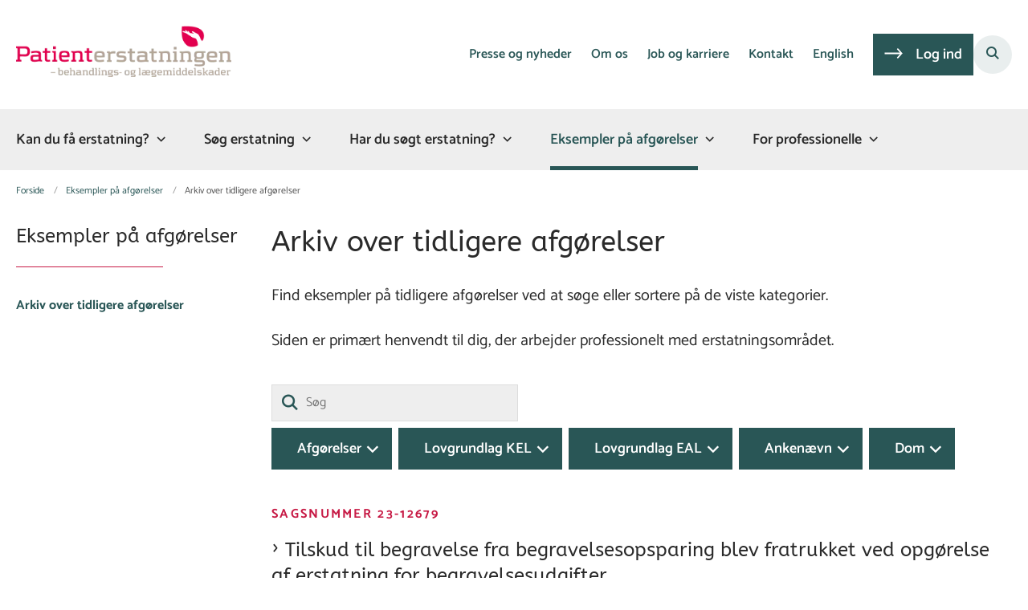

--- FILE ---
content_type: text/html; charset=utf-8
request_url: https://patienterstatningen.dk/eksempler-paa-afgoerelser/arkiv-over-tidligere-afgoerelser?categorizations=6829
body_size: 11356
content:
<!DOCTYPE html>
<html lang="da"><head>
    <meta charset="utf-8">
    <meta name="viewport" content="width=device-width, initial-scale=1.0">
    <script src="https://cdn1.gopublic.dk/Assets/GoBasic/Plugins/fslightbox/fslightbox.js"></script><script src="https://cdn1.gopublic.dk/Assets/GoBasic/Plugins/dateFns/cdn.min.js"></script><script src="https://cdn1.gopublic.dk/Assets/GoBasic/Plugins/dateFns/locale/da/cdn.min.js"></script><script src="https://cdn1.gopublic.dk/Assets/GoBasic/Plugins/dateFns/locale/en-US/cdn.min.js"></script><link rel="stylesheet" href="https://cdn1.gopublic.dk/Assets/Clients/patienterstatningen/Themes/Patienterstatningen/Release/theme.min.css" />
    
    <meta name="documentReference" content="997de26d-9dc1-48f7-81e1-68555ed75272">
<meta name="description" content="Find tidligere anonymiserede afgørelser om erstatning efter klage- og erstatningsloven (KEL) eller erstatningsansvarsloven (EAL). Du kan søge eller sortere på lovgrundlag, type med mere.">
<meta name="keywords" content="afgørelse, erstatning, behandlingsskade, lægemiddelskade, erstatningsberegning, arkiv, bibliotek, gamle sager, klage og erstatningsloven, KEL, erstatningsansvarsloven, EAL">
<meta property="og:title" content="Arkiv over Patienterstatningens tidligere afgørelser om erstatning.">
<meta property="twitter:title" content="Arkiv over Patienterstatningens tidligere afgørelser om erstatning.">
<meta property="og:description" content="Find tidligere anonymiserede afgørelser om erstatning efter klage- og erstatningsloven (KEL) eller erstatningsansvarsloven (EAL). Du kan søge eller sortere på lovgrundlag, type med mere.">
<meta property="twitter:description" content="Find tidligere anonymiserede afgørelser om erstatning efter klage- og erstatningsloven (KEL) eller erstatningsansvarsloven (EAL). Du kan søge eller sortere på lovgrundlag, type med mere.">
<meta property="og:url" content="https://patienterstatningen.dk/eksempler-paa-afgoerelser/arkiv-over-tidligere-afgoerelser">
<meta property="twitter:card" content="summary">

    <meta name="google-site-verification" content="pW8q4ghGdAZcli2JkxjCE03fqq7ef1vPSfvdSfiWf4Y" />
    <link rel="shortcut icon" href="https://cdn1.gopublic.dk/patienterstatningen/Media/638269968396056223/Patienterstatningens sublogo .png" />
    <link rel="icon" sizes="32x32" type="image/png" href="https://cdn1.gopublic.dk/patienterstatningen/Media/638269968396056223/Patienterstatningens sublogo .png?width=32&amp;height=32" />
    <link rel="icon" sizes="16x16" type="image/png" href="https://cdn1.gopublic.dk/patienterstatningen/Media/638269968396056223/Patienterstatningens sublogo .png?width=16&amp;height=16" />
    <link rel="icon" sizes="128x128" type="image/png" href="https://cdn1.gopublic.dk/patienterstatningen/Media/638269968396056223/Patienterstatningens sublogo .png?width=128&amp;height=128" />
    <link rel="icon" sizes="196x196" type="image/png" href="https://cdn1.gopublic.dk/patienterstatningen/Media/638269968396056223/Patienterstatningens sublogo .png?width=196&amp;height=196" /><link rel="apple-touch-icon" sizes="180x180" href="https://cdn1.gopublic.dk/patienterstatningen/Media/638269968396056223/Patienterstatningens sublogo .png?width=180&amp;height=180" />
    <link rel="apple-touch-icon" sizes="152x152" href="https://cdn1.gopublic.dk/patienterstatningen/Media/638269968396056223/Patienterstatningens sublogo .png?width=152&amp;height=152" />
    <link rel="apple-touch-icon" sizes="167x167" href="https://cdn1.gopublic.dk/patienterstatningen/Media/638269968396056223/Patienterstatningens sublogo .png?width=167&amp;height=167" />
    <link rel="canonical" href="https://patienterstatningen.dk/eksempler-paa-afgoerelser/arkiv-over-tidligere-afgoerelser??categorizations=6829" />
    
    <title>Arkiv over Patienterstatningens tidligere afg&#xF8;relser om erstatning. | Patienterstatningen</title></head>

<body id="body" class="archive-page-wide-with-left-menu"><div class="overflow"><header class="header"><a id="skip" href="#content-main">Spring hovednavigationen over</a>
    
    <div class="header-container"><div class="logo"><div><a aria-label="G&#xE5; til forsiden af Patienterstatningen" href="/"><img loading="lazy" src="https://cdn1.gopublic.dk/patienterstatningen/Media/638269959043285454/Patienterstatningens logo.png" alt="Patienterstatningens hjemmeside" /></a></div></div>
        <div class="services"><div class="service-menu"> <nav id="b855e8a4-7051-464f-9296-ff3d54d5054d" aria-label="Service Menu" class="service"><div><ul><li class="service-link collapsed"><a href="/presse-og-nyheder" data-id="60198e13-27ec-4f56-a4a2-a3d2ddabf3cc"><span>Presse og nyheder</span></a><a data-aria-label-unfold="Fold underpunkter ud" data-aria-label-fold="Luk undermenupunkter" class="toggler" tabindex="0" role="button" aria-label="Fold underpunkter ud"></a></li><li class="service-link collapsed"><a href="/om-os" data-id="e7b49dff-4bbd-4826-b367-1726ceb2ab52"><span>Om os</span></a><a data-aria-label-unfold="Fold underpunkter ud" data-aria-label-fold="Luk undermenupunkter" class="toggler" tabindex="0" role="button" aria-label="Fold underpunkter ud"></a></li><li class="service-link collapsed"><a href="/job-og-karriere" data-id="8cfe837d-c952-4ca9-a5fe-cae6c27aa702"><span>Job og karriere</span></a><a data-aria-label-unfold="Fold underpunkter ud" data-aria-label-fold="Luk undermenupunkter" class="toggler" tabindex="0" role="button" aria-label="Fold underpunkter ud"></a></li><li class="service-link"><a href="/kontakt" data-id="c6832a32-acaf-4d02-b836-c76b21ddbc67"><span>Kontakt</span></a></li><li><a target="_blank" href="https://eng.patienterstatningen.dk/">English</a></li><li><a target="_blank" title="Indgang til Patienterstatningens digitale sagssystem Netservice" class="btn" href="https://netservice.patienterstatningen.dk/">Log ind</a></li></ul></div></nav>
                
                <button class="site-search-toggler"><span></span></button>
                <nav aria-label="Mobil Menu" class="mobile tree-nav"><div class="nav-toggle"><span id="mobile-menu-burger" data-dropdown="mobile-menu" aria-expanded="false" aria-label="&#xC5;ben hovednavigationen" class="dropdown-toggle no-smoothscroll" role="button" tabindex="0"><span aria-hidden class="title">menu</span>
            <span class="button"></span></span></div></nav></div></div>
        </div>
    <nav aria-label="Hovedmenu" class="main"><div class="bg"><div class="cnt"><ul id="main-menu" class="dropdown"><li class="dropdown" )><a aria-current="false" target="" href="/kan-du-faa-erstatning">Kan du f&#xE5; erstatning?</a>
        <a class="dropdown-toggle no-smoothscroll" href="#5c80df8c-b941-4cbc-8157-1a86ca4c8429_menuItem01" aria-expanded="false" aria-label="Kan du f&#xE5; erstatning? - flere links"></a>
        <ul id="5c80df8c-b941-4cbc-8157-1a86ca4c8429_menuItem01" hidden><li class=""><a href="/kan-du-faa-erstatning/proev-guiden" target="">Pr&#xF8;v guiden</a></li><li class=""><a href="/kan-du-faa-erstatning/hvad-giver-erstatning" target="">Hvad giver erstatning?</a></li><li class=""><a href="/kan-du-faa-erstatning/hvordan-afgoer-vi-din-sag" target="">Hvordan afg&#xF8;r vi din sag?</a></li><li class=""><a href="/kan-du-faa-erstatning/hvem-kan-soege-erstatning" target="">Hvem kan s&#xF8;ge erstatning?</a></li><li class=""><a href="/kan-du-faa-erstatning/hvem-er-daekket" target="">Hvem er d&#xE6;kket?</a></li><li class=""><a href="/kan-du-faa-erstatning/er-din-sag-for-gammel" target="">Er din sag for gammel?</a></li><li class=""><a href="/kan-du-faa-erstatning/vil-du-klage" target="">Vil du klage?</a></li><li class=""><a href="/kan-du-faa-erstatning/pjecer" target="">Pjecer</a></li><li class=""><a href="/kan-du-faa-erstatning/love-og-regler" target="">Love og regler</a></li></ul></li><li class="dropdown" )><a aria-current="false" target="" href="/soeg-erstatning">S&#xF8;g erstatning</a>
        <a class="dropdown-toggle no-smoothscroll" href="#5c80df8c-b941-4cbc-8157-1a86ca4c8429_menuItem01" aria-expanded="false" aria-label="S&#xF8;g erstatning - flere links"></a>
        <ul id="5c80df8c-b941-4cbc-8157-1a86ca4c8429_menuItem01" hidden><li class=""><a href="/soeg-erstatning/soeg-erstatning-online" target="">S&#xF8;g erstatning online</a></li><li class=""><a href="/soeg-erstatning/send-ansoegning-med-posten" target="">Send ans&#xF8;gning med posten</a></li><li class=""><a href="/soeg-erstatning/fuldmagter-og-samtykker" target="">Fuldmagter og samtykker</a></li><li class=""><a href="/soeg-erstatning/brug-for-hjaelp" target="">Brug for hj&#xE6;lp?</a></li><li class=""><a href="/soeg-erstatning/kan-du-soege-erstatning-andre-steder" target="">Kan du s&#xF8;ge erstatning andre steder?</a></li><li class=""><a href="/soeg-erstatning/vil-du-soege-genoptagelse" target="">Vil du s&#xF8;ge genoptagelse?</a></li></ul></li><li class="dropdown" )><a aria-current="false" target="" href="/har-du-soegt-erstatning">Har du s&#xF8;gt erstatning?</a>
        <a class="dropdown-toggle no-smoothscroll" href="#5c80df8c-b941-4cbc-8157-1a86ca4c8429_menuItem01" aria-expanded="false" aria-label="Har du s&#xF8;gt erstatning? - flere links"></a>
        <ul id="5c80df8c-b941-4cbc-8157-1a86ca4c8429_menuItem01" hidden><li class=""><a href="/har-du-soegt-erstatning/foelg-din-sag" target="">F&#xF8;lg din sag</a></li><li class=""><a href="/har-du-soegt-erstatning/find-skemaer" target="">Find skemaer</a></li><li class=""><a href="/har-du-soegt-erstatning/hvordan-forloeber-din-sag" target="">Hvordan forl&#xF8;ber din sag?</a></li><li class=""><a href="/har-du-soegt-erstatning/hvad-kan-du-faa-erstatning-for" target="">Hvad kan du f&#xE5; erstatning for?</a></li><li class=""><a href="/har-du-soegt-erstatning/regler-for-erstatningsberegning" target="">Regler for erstatningsberegning</a></li><li class=""><a href="/har-du-soegt-erstatning/hvordan-faar-du-udbetalt-erstatning" target="">Hvordan f&#xE5;r du udbetalt erstatning?</a></li><li class=""><a href="/har-du-soegt-erstatning/vil-du-anke-din-sag" target="">Vil du anke din sag?</a></li></ul></li><li class="dropdown active" )><a aria-current="true" target="" href="/eksempler-paa-afgoerelser">Eksempler p&#xE5; afg&#xF8;relser</a>
        <a class="dropdown-toggle no-smoothscroll" href="#5c80df8c-b941-4cbc-8157-1a86ca4c8429_menuItem01" aria-expanded="false" aria-label="Eksempler p&#xE5; afg&#xF8;relser - flere links"></a>
        <ul id="5c80df8c-b941-4cbc-8157-1a86ca4c8429_menuItem01" hidden><li class="active"><a href="/eksempler-paa-afgoerelser/arkiv-over-tidligere-afgoerelser" target="">Arkiv over tidligere afg&#xF8;relser</a></li></ul></li><li class="dropdown" )><a aria-current="false" target="" href="/for-professionelle">For professionelle</a>
        <a class="dropdown-toggle no-smoothscroll" href="#5c80df8c-b941-4cbc-8157-1a86ca4c8429_menuItem01" aria-expanded="false" aria-label="For professionelle - flere links"></a>
        <ul id="5c80df8c-b941-4cbc-8157-1a86ca4c8429_menuItem01" hidden><li class=""><a href="/for-professionelle/oplysningspligt" target="">Oplysningspligt</a></li><li class=""><a href="/for-professionelle/ansoeg-paa-vegne-af-patienten" target="">Ans&#xF8;g p&#xE5; vegne af patienten</a></li><li class=""><a href="/for-professionelle/skemaer-til-sundhedspersoner" target="">Skemaer til sundhedspersoner</a></li><li class=""><a href="/for-professionelle/forsikringspligt" target="">Forsikringspligt</a></li><li class=""><a href="/for-professionelle/book-et-foredrag" target="">Book et foredrag</a></li><li class=""><a href="/for-professionelle/deltag-i-webinar" target="">Deltag i webinar</a></li><li class=""><a href="/for-professionelle/data-til-forskning" target="">Data til forskning</a></li><li class=""><a href="/for-professionelle/faglige-artikler" target="">Faglige artikler</a></li><li class=""><a href="/for-professionelle/offererstatningssager" target="">Offererstatningssager</a></li><li class=""><a href="/for-professionelle/forsikringssager" target="">Forsikringssager</a></li><li class=""><a href="/for-professionelle/e-laering" target="">E-l&#xE6;ring</a></li><li class=""><a href="/for-professionelle/sundhedsvidenskabelige-forsoeg" target="">Sundhedsvidenskabelige fors&#xF8;g</a></li><li class=""><a href="/for-professionelle/pjecer-og-faktaark" target="">Pjecer og faktaark</a></li></ul></li></ul></div></div></nav></header>
<div id="wrapper" class="wrapper">
    <div role="main"><div class="tool-section"><div><nav aria-label="Br&#xF8;dkrumme" class="breadcrumb"><div><ul itemscope itemtype="https://schema.org/BreadcrumbList"><li itemscope itemtype="https://schema.org/ListItem" itemprop="itemListElement"><a itemscope itemid="/" itemtype="https://schema.org/Thing" itemprop="item" href="/"><span itemprop="name">Forside</span></a>
                        <meta itemprop="position" content="4" /></li><li itemscope itemtype="https://schema.org/ListItem" itemprop="itemListElement"><a itemscope itemid="/eksempler-paa-afgoerelser" itemtype="https://schema.org/Thing" itemprop="item" href="/eksempler-paa-afgoerelser"><span itemprop="name">Eksempler p&#xE5; afg&#xF8;relser</span></a>
                        <meta itemprop="position" content="5" /></li><li class="active" itemscope itemtype="https://schema.org/ListItem" itemprop="itemListElement"><span itemprop="name">Arkiv over tidligere afg&#xF8;relser</span>
                        <meta itemprop="position" content="6" /></li></ul></div></nav>
        </div></div>



<div name="content" id="content-main"></div>
<div id="sectionB" class="sectionB"><div class="container"><div class="row"><div class="span-3"><nav id="681333da-25ec-43dc-ad58-08e5099e33ac" aria-label="Venstre menu" class="sub-tree tree-nav"><ul><li class="expanded"><a href="/eksempler-paa-afgoerelser" data-id="9a1ad0d8-95d8-40c4-9f2b-074227c39ee3"><span>Eksempler p&#xE5; afg&#xF8;relser</span></a><ul><li class="active"><a aria-current href="/eksempler-paa-afgoerelser/arkiv-over-tidligere-afgoerelser" data-id="997de26d-9dc1-48f7-81e1-68555ed75272"><span>Arkiv over tidligere afg&#xF8;relser</span></a></li></ul></li></ul></nav></div>
            <div class="span-9 plh-main">
                <div class="container"><div class="archive-page" ><h1 class="heading">Arkiv over tidligere afg&#xF8;relser</h1><p class="lead ">Find eksempler på tidligere afgørelser ved at søge eller sortere på de viste kategorier.<br /><br />Siden er primært henvendt til dig, der arbejder professionelt med erstatningsområdet.</p></div></div>
                




<div id="na_997de26d-9dc1-48f7-81e1-68555ed75272" class="archive-search-result dynamic-list" data-config="{&#xA;  &quot;options&quot;: {&#xA;    &quot;specification&quot;: {&#xA;      &quot;siteSearch&quot;: false,&#xA;      &quot;pdfSearch&quot;: false,&#xA;      &quot;contextPath&quot;: &quot;Content/Patienterstatningen/Forside/Eksempler p\u00E5 afg\u00F8relser/Arkiv over tidligere afg\u00F8relser&quot;,&#xA;      &quot;filter&quot;: {&#xA;        &quot;t&quot;: [&#xA;          &quot;WebPage&quot;,&#xA;          &quot;NewsPage&quot;,&#xA;          &quot;PublicationPage&quot;,&#xA;          &quot;HtmlPublicationPage&quot;&#xA;        ],&#xA;        &quot;cids&quot;: [&#xA;          &quot;e52c0d1a-1a1c-4b6f-abf8-a373605521f6&quot;&#xA;        ],&#xA;        &quot;rf&quot;: [&#xA;          &quot;997de26d-9dc1-48f7-81e1-68555ed75272&quot;&#xA;        ],&#xA;        &quot;r&quot;: true,&#xA;        &quot;exactMatch&quot;: false,&#xA;        &quot;sma&quot;: false,&#xA;        &quot;co&quot;: &quot;Or&quot;,&#xA;        &quot;cto&quot;: &quot;And&quot;,&#xA;        &quot;euco&quot;: &quot;Or&quot;&#xA;      },&#xA;      &quot;options&quot;: {&#xA;        &quot;showTeaser&quot;: true,&#xA;        &quot;teaserTextLength&quot;: 160,&#xA;        &quot;showCategorizations&quot;: true,&#xA;        &quot;showDate&quot;: true,&#xA;        &quot;doNotShowInitialResults&quot;: false,&#xA;        &quot;displayRecordTypeFilter&quot;: false,&#xA;        &quot;includePinnedSearchQueries&quot;: false,&#xA;        &quot;showRssLink&quot;: false,&#xA;        &quot;maxItemsShown&quot;: 10,&#xA;        &quot;groupBy&quot;: &quot;NoGrouping&quot;,&#xA;        &quot;showPager&quot;: true,&#xA;        &quot;showLoadMore&quot;: false,&#xA;        &quot;rssTitle&quot;: null,&#xA;        &quot;rssDescription&quot;: null,&#xA;        &quot;showThumbnails&quot;: true,&#xA;        &quot;showAbsoluteUrl&quot;: false,&#xA;        &quot;translationFolder&quot;: &quot;Archive&quot;,&#xA;        &quot;sourcePath&quot;: null,&#xA;        &quot;showFormattedUrl&quot;: false,&#xA;        &quot;featuredItemIds&quot;: null,&#xA;        &quot;columns&quot;: 1,&#xA;        &quot;resTxtNone&quot;: &quot;Din s\u00F8gning efter \u0027##query##\u0027 gav ingen resultater&quot;,&#xA;        &quot;resTxtSingular&quot;: &quot;Din s\u00F8gning efter \u0027##query##\u0027 gav ##totalresults## resultat&quot;,&#xA;        &quot;resTxtPlural&quot;: &quot;Din s\u00F8gning efter \u0027##query##\u0027 gav  ##totalresults## resultater&quot;,&#xA;        &quot;sorting&quot;: &quot;&quot;,&#xA;        &quot;headlineEmpty&quot;: false,&#xA;        &quot;openLinksInPopupWindow&quot;: false,&#xA;        &quot;changeFromH2ToH1&quot;: true,&#xA;        &quot;doNotShowOldDocuments&quot;: false,&#xA;        &quot;openedLinksDisplayMode&quot;: &quot;OpenLinksInTheSameWindow&quot;,&#xA;        &quot;displayExactMatchSearchCheckbox&quot;: false,&#xA;        &quot;displaySortByRelevanceOrDate&quot;: false,&#xA;        &quot;showPdfsFilter&quot;: false,&#xA;        &quot;showNewsFilter&quot;: false,&#xA;        &quot;showPublicationsFilter&quot;: false,&#xA;        &quot;showPagesFilter&quot;: false,&#xA;        &quot;rendering&quot;: null,&#xA;        &quot;archiveLink&quot;: {&#xA;          &quot;text&quot;: null,&#xA;          &quot;title&quot;: null,&#xA;          &quot;target&quot;: null,&#xA;          &quot;data-externalcookie&quot;: false,&#xA;          &quot;data-cookiewarning&quot;: null,&#xA;          &quot;ref&quot;: &quot;997de26d-9dc1-48f7-81e1-68555ed75272&quot;,&#xA;          &quot;href&quot;: &quot;/eksempler-paa-afgoerelser/arkiv-over-tidligere-afgoerelser&quot;,&#xA;          &quot;type&quot;: &quot;internal&quot;,&#xA;          &quot;class&quot;: null,&#xA;          &quot;cssClass&quot;: null&#xA;        },&#xA;        &quot;columnSpan&quot;: 9&#xA;      }&#xA;    }&#xA;  },&#xA;  &quot;clearAllFiltersText&quot;: &quot;Nulstil s\u00F8gning&quot;,&#xA;  &quot;context&quot;: &quot;[base64]&quot;,&#xA;  &quot;hash&quot;: &quot;22c26d11c6fbc1ca77a7106b386998c23c340cf36526ae9faba97d9b9bd3dd58&quot;&#xA;}"><div class="filter"><div class="form inline "><div class="search form-group"><input name="search" id="free-text-search" placeholder="S&#xF8;g" aria-label="S&#xF8;g" type="text" class="form-control has-search-icon" value="" />
        <label class="hidden-search-label" for="free-text-search">S&#xF8;g</label>
        <div class="search-autocomplete"><span class="autocomplete-input-value"></span>
            <span class="autocomplete-snippet-value"></span></div><button type="submit" aria-label="S&#xF8;g" class="btn search-input-button search-button"><span>Search</span></button>
            <div class="search-extra-buttons"><button aria-label="Clear search text" class="search-input-button clear-search-button" aria-hidden="true">Ryd</button></div></div><div class="categorizations form-group"><div class="dropdown"><a href="#userform_ddlCategorization_9bf50245-19fc-4d21-a0e5-d2df486ad603" id="userform_ddlCategorization_9bf50245-19fc-4d21-a0e5-d2df486ad603" class="btn dropdown-toggle" data-toggle="dropdown" aria-label="Afg&#xF8;relser">Afg&#xF8;relser</a>
                            <ul class="dropdown-menu" id="userform_ddlCategorization_9bf50245-19fc-4d21-a0e5-d2df486ad603"><li><a href="#" data-id="e44ac415-919c-4b67-b0d5-cb3d73b473b6">Behandlingsskade</a></li><li><a href="#" data-id="074ee920-d0ed-4627-9790-fc472e67c8c9">L&#xE6;gemiddelskade</a></li><li><a href="#" data-id="c2e7dce4-520b-4b4d-8bf1-92ad87baf03a">Erstatningsberegning</a></li></ul></div><div class="dropdown"><a href="#userform_ddlCategorization_49bec192-4d0a-424c-a4c2-650ba61fd81a" id="userform_ddlCategorization_49bec192-4d0a-424c-a4c2-650ba61fd81a" class="btn dropdown-toggle" data-toggle="dropdown" aria-label="Lovgrundlag KEL">Lovgrundlag KEL</a>
                            <ul class="dropdown-menu" id="userform_ddlCategorization_49bec192-4d0a-424c-a4c2-650ba61fd81a"><li><a href="#" data-id="e270fdf1-d851-4d1c-943e-34ecfc1f79c5">Lovens d&#xE6;kningsomr&#xE5;de KEL &#xA7;19</a></li><li><a href="#" data-id="b8c0706b-35b3-4dd0-82ba-a5d9a72a97bb">Sket en skade KEL &#xA7;19</a></li><li><a href="#" data-id="fd4e77ab-a79f-4cdb-ad76-2e3867cc300c">&#xC5;rsagssammenh&#xE6;ng KEL &#xA7;20</a></li><li><a href="#" data-id="3df93e6d-0833-4c06-8e25-25c2b1f01f0e">Specialistreglen KEL &#xA7;20</a></li><li><a href="#" data-id="4d0a8d10-f9ca-4dee-bd56-c19a03c6b17b">Apparaturreglen KEL &#xA7;20</a></li><li><a href="#" data-id="1e1d29dc-480a-4539-8118-02441e9f3dae">Alternativ metode KEL &#xA7;20</a></li><li><a href="#" data-id="f662219c-f03e-4537-9f87-5278f7806d29">Rimelighed KEL &#xA7;20</a></li><li><a href="#" data-id="4ff112c2-b55b-4cd9-b0ef-9ecde71b0615">Fejldiagnose KEL &#xA7;21</a></li><li><a href="#" data-id="bd6f5511-e937-44d3-b691-2000f7c88cdb">Ulykker KEL &#xA7;21</a></li><li><a href="#" data-id="dab25ef6-832a-4a87-b2bf-082db9a14cc8">Fors&#xF8;gspersoner KEL &#xA7;22</a></li><li><a href="#" data-id="31a65925-0a78-4dbe-aaf8-0734125be665">Bagatelgr&#xE6;nse KEL &#xA7;24</a></li><li><a href="#" data-id="b53111e0-0d08-457a-b660-e44276728107">Sket en skade KEL &#xA7;38</a></li><li><a href="#" data-id="63a21313-adbb-4cc6-945e-31ea696c7245">En fysisk skade KEL &#xA7;38</a></li><li><a href="#" data-id="92894934-6228-4672-8fda-57f6bc0842cf">Fors&#xF8;gspersoner KEL &#xA7;38</a></li><li><a href="#" data-id="e6555a84-f137-4607-9908-8eee262991a2">Udleveringssted KEL &#xA7;39</a></li><li><a href="#" data-id="e110a61c-3b66-4112-ab00-793e1f19a69e">Ikke ordineret til patienten KEL &#xA7;41</a></li><li><a href="#" data-id="e84535b1-fa6c-451b-9efc-9a6bf049bde1">Manglende effekt KEL &#xA7;42</a></li><li><a href="#" data-id="63abeab6-0ce9-4c06-adbe-191cb711f494">Forkert dosis KEL &#xA7;42</a></li><li><a href="#" data-id="01e0145a-eaae-4014-bbf1-add0978c38db">Rimelighedsreglen KEL &#xA7;43</a></li><li><a href="#" data-id="07862ad2-dac7-4f40-b672-6822c34cb20e">&#xC5;rsagssammenh&#xE6;ng KEL &#xA7;44</a></li><li><a href="#" data-id="e83c652b-55c0-46f7-8298-86614c2cfdc1">Bagatelgr&#xE6;nse KEL &#xA7;46</a></li><li><a href="#" data-id="b98f6e60-7cbe-4cab-bc51-3881d233813a">For&#xE6;ldelse KEL &#xA7;59</a></li><li><a href="#" data-id="ad92fe17-1f04-452e-93da-bc7c2f63b001">For&#xE6;ldelse KEL &#xA7;60</a></li><li><a href="#" data-id="2128e71a-fee1-41f4-988d-514db93562ff">Andre afg&#xF8;relser efter KEL</a></li></ul></div><div class="dropdown"><a href="#userform_ddlCategorization_403f775e-1a0e-4805-b35e-393c7d6e3e5e" id="userform_ddlCategorization_403f775e-1a0e-4805-b35e-393c7d6e3e5e" class="btn dropdown-toggle" data-toggle="dropdown" aria-label="Lovgrundlag EAL">Lovgrundlag EAL</a>
                            <ul class="dropdown-menu" id="userform_ddlCategorization_403f775e-1a0e-4805-b35e-393c7d6e3e5e"><li><a href="#" data-id="013d5aad-fb91-45fa-9e96-b4800d1bbed9">Helbredsudgifter EAL &#xA7;1</a></li><li><a href="#" data-id="7d43d0c7-ee58-4835-91a9-c7efcfa5c4b5">Tabt arbejdsfortjeneste EAL &#xA7;2</a></li><li><a href="#" data-id="f5b5d457-5985-49bf-9441-e61aa9e6a6a5">Svie og smerte EAL &#xA7;3</a></li><li><a href="#" data-id="ca87da33-477c-425e-be79-508863f1d2ab">Varigt m&#xE9;n EAL &#xA7;4</a></li><li><a href="#" data-id="712cbb2a-1352-4af6-825e-d813ce708f1a">Erhvervsevnetab EAL &#xA7;4</a></li><li><a href="#" data-id="b39d0ce9-4a58-41d4-9f18-64698125afc4">Erhvervsevnetab EAL &#xA7;5-7</a></li><li><a href="#" data-id="e6f3998c-2bff-4602-a306-c94232204cbc">Erhvervsevnetab og b&#xF8;rn EAL &#xA7;8</a></li><li><a href="#" data-id="fedc87bb-a3ee-4e1d-9acc-bcf640fd732f">Neds&#xE6;ttelse af erhvervsevnetabserstatning EAL &#xA7;9</a></li><li><a href="#" data-id="e69b11e1-f2e9-4729-ad13-2c014d33aab9">Genoptagelse EAL &#xA7;11</a></li><li><a href="#" data-id="1af2c280-d014-45d0-add0-519c08414403">Fors&#xF8;rgertabserstatning EAL &#xA7;12</a></li><li><a href="#" data-id="eb401622-2a10-4f7d-af26-a2125767890d">Begravelsesudgifter EAL &#xA7;12</a></li><li><a href="#" data-id="9722726b-a737-4436-b75c-89277e202e7e">Fors&#xF8;rgertabserstatning EAL &#xA7;13</a></li><li><a href="#" data-id="49f92501-b622-49a6-8df2-f8026dca5e6e">Fors&#xF8;rgertab til b&#xF8;rn EAL &#xA7;14</a></li><li><a href="#" data-id="b1edf01f-a882-46d8-97fc-70b86924b886">Overgangsbel&#xF8;b EAL &#xA7;14a</a></li><li><a href="#" data-id="103296c4-1265-4b36-8aea-4616034e57cd">Reguleringsbestemmelse EAL &#xA7;15</a></li><li><a href="#" data-id="f8906f54-edec-4c98-94e9-6d0b26111734">Godtg&#xF8;relse til efterladte EAL &#xA7;26a</a></li><li><a href="#" data-id="e45f8559-fe41-4cf0-809c-74051de52a61">Andre afg&#xF8;relser efter EAL</a></li><li><a href="#" data-id="98737e37-e7ed-4521-a624-6d38f4151d4d">Godtg&#xF8;relse for tort EAL &#xA7; 26</a></li></ul></div><div class="dropdown"><a href="#userform_ddlCategorization_73b96a38-665e-4133-b199-a46e1790d360" id="userform_ddlCategorization_73b96a38-665e-4133-b199-a46e1790d360" class="btn dropdown-toggle" data-toggle="dropdown" aria-label="Anken&#xE6;vn">Anken&#xE6;vn</a>
                            <ul class="dropdown-menu" id="userform_ddlCategorization_73b96a38-665e-4133-b199-a46e1790d360"><li><a href="#" data-id="dd448a49-d58f-4634-975a-9067527d4912">&#xC6;ndret i Anken&#xE6;vnet for Patienterstatningen</a></li><li><a href="#" data-id="f24c7345-b7e4-4f9e-b471-c26c96e2458c">Tiltr&#xE5;dt i Anken&#xE6;vnet for Patienterstatningen</a></li><li><a href="#" data-id="a3c06e4e-137f-4320-afc9-c7742d27f958">Ankeafg&#xF8;relse</a></li></ul></div><div class="dropdown"><a href="#userform_ddlCategorization_d8edea96-4c95-4445-9e68-06a4f7e123bd" id="userform_ddlCategorization_d8edea96-4c95-4445-9e68-06a4f7e123bd" class="btn dropdown-toggle" data-toggle="dropdown" aria-label="Dom">Dom</a>
                            <ul class="dropdown-menu" id="userform_ddlCategorization_d8edea96-4c95-4445-9e68-06a4f7e123bd"><li><a href="#" data-id="d27d5831-3dbd-4d05-a86d-22b963c96dff">Dom</a></li><li><a href="#" data-id="2a6b0b9d-eb0b-4592-9492-c4406edfe89c">&#xC6;ndret i domstolene</a></li><li><a href="#" data-id="275c2426-2896-447b-82f9-ee09ca71e107">Tiltr&#xE5;dt hos domstolene</a></li></ul></div></div><ul class="selected-filters labels" aria-hidden="true"></ul></div></div>

    <div class="ajaxhost"></div></div>
                <div class="row"><div id="gb_0d1bfbeb-6aa1-47cf-9908-bce2adeb932e" class="module spacer hide-in-mobile" style="height: 50px"></div></div></div></div></div></div>


        <div id="search-module-results-portal" data-config="{&quot;loadMoreText&quot;:&quot;Load More&quot;}"></div></div></div>


<footer aria-label="Bund"><div id="gb_ed4f3011-89b7-48e6-b39f-d135f5f0eeb9" class="module inner-grid bg-color-c" style=""><div class="container"><div class="row"><div class="span-3"><div id="gb_58e0211b-eccb-48a0-bd3c-0cceb2554ad3" class="module multi-box card"><div class="text"><h2 class="heading">Patienterstatningen</h2><div class="rich-text"><p>Tlf.:&nbsp;<a href="tel:+4533124343">33 12 43 43</a><br>E-mail: <a type="mailto" href="/cdn-cgi/l/email-protection#4a3a2f28260a3a2b3e232f243e2f38393e2b3e2423242d2f24642e2175393f28202f293e773f242e2f2c23242f2e" data-externalcookie="false" data-cookiewarning="V&aelig;r opm&aelig;rksom p&aring; at dette er et eksternt link. Hvis du g&aring;r videre, kan siden s&aelig;tte en eller flere cookies." title="Email-link til Patienterstatningen"><span class="__cf_email__" data-cfemail="433326212f033322372a262d372631303722372d2a2d24262d6d2728">[email&#160;protected]</span><br></a>Fax: 33 12 43 41</p>
<p>EAN-nummer: 5790002316418<br>CVR-nummer: 16027901</p>
<p><a type="internal" href="https://patienterstatningen.dk/om-os/privatlivspolitik" class="link-arrow" itemid="4612903c-215c-4f58-b533-26c196999313">Privatlivspolitik</a></p>
<p><a type="internal" href="https://patienterstatningen.dk/cookies" data-externalcookie="false" data-cookiewarning="V&aelig;r opm&aelig;rksom p&aring; at dette er et eksternt link. Hvis du g&aring;r videre, kan siden s&aelig;tte en eller flere cookies." class="link-arrow" itemid="ea5a9d78-887e-48db-8b11-28f92407103d">Cookies</a></p>
<p><a rel="noopener" type="external" href="https://www.was.digst.dk/patienterstatningen-dk" target="_blank" data-externalcookie="true" data-cookiewarning="V&aelig;r opm&aelig;rksom p&aring; at dette er et eksternt link. Hvis du g&aring;r videre, kan siden s&aelig;tte en eller flere cookies." title="Link til WAS hos Digitaliseringsstyrelsen" class="link-arrow">Tilg&aelig;ngelighedserkl&aelig;ring</a></p></div></div></div></div><div class="span-2"><div id="gb_c369dd84-ced8-46a7-b654-214d65fba8f6" class="module multi-box card"><div class="text"><h2 class="heading">K&#xF8;benhavn</h2><div class="rich-text"><p>Kalvebod Brygge 45<br>1560 &nbsp;K&oslash;benhavn V</p></div></div></div></div><div class="span-2"><div id="gb_d61394d7-6d44-423b-b519-80469e941101" class="module multi-box card"><div class="text"><h2 class="heading">Odense</h2><div class="rich-text"><p class="xmsonormal">Patienthenvendelser:<br>Odeons Kvarter 8, 1.<br>5000 Odense C</p>
<p class="xmsonormal">Pakker og breve:<br>Skulkenborg 2, 1.<br>5000 Odense C</p>
<p><br><a type="mailto" href="/cdn-cgi/l/email-protection#b4c4d1d6d8f4c4d5c0ddd1dac0d1c6c7c0d5c0dadddad3d1da9ad0df8bc7c1d6ded1d7c089c1dad0d1d2dddad1d0" data-externalcookie="false" data-cookiewarning="V&aelig;r opm&aelig;rksom p&aring; at dette er et eksternt link. Hvis du g&aring;r videre, kan siden s&aelig;tte en eller flere cookies." title="Email-link til Patienterstatningen"></a></p></div></div></div></div><div class="span-4"><div id="gb_5eef8af7-caf5-4000-bf20-66b34941ae5e" class="module multi-box card"><div class="text"><h2 class="heading">Kontakt os gerne</h2><div class="rich-text"><p>Vi har telefontid mellem 9:30 - 15:00</p>
<p><a type="external" href="tel:004533124343" data-externalcookie="false" data-cookiewarning="V&aelig;r opm&aelig;rksom p&aring; at dette er et eksternt link. Hvis du g&aring;r videre, kan siden s&aelig;tte en eller flere cookies." title="Telefonlink til Patienterstatningen" class="btn">Ring til Patienterstatningen</a></p>
<p><a type="external" href="https://patienterstatningen.peytzmail.com/f/subscribe/patienterstatningen" title="Tilmeld nyhedsbrev" class="btn">Tilmeld nyhedsbrev</a></p></div></div></div></div></div></div></div></footer>

<div id="Search-panel" class="sidebar-panel"><div class="sidebar-overlay"></div>
        <div class="sidebar-content"><div class="sidebar-content-body"><div id="s_997de26d-9dc1-48f7-81e1-68555ed75272" class="site-search-results dynamic-list" data-initial="true" data-config="{&#xA;  &quot;options&quot;: {&#xA;    &quot;specification&quot;: {&#xA;      &quot;siteSearch&quot;: true,&#xA;      &quot;pdfSearch&quot;: true,&#xA;      &quot;contextPath&quot;: &quot;Content/Patienterstatningen&quot;,&#xA;      &quot;filter&quot;: {&#xA;        &quot;t&quot;: [&#xA;          &quot;NewsPage&quot;,&#xA;          &quot;PublicationPage&quot;,&#xA;          &quot;WebPage&quot;,&#xA;          &quot;HtmlPublicationPage&quot;&#xA;        ],&#xA;        &quot;rf&quot;: [&#xA;          &quot;818a60f9-2ba6-4b39-b63f-dd9d4cf6440e&quot;&#xA;        ],&#xA;        &quot;r&quot;: true,&#xA;        &quot;ivr&quot;: true,&#xA;        &quot;exactMatch&quot;: false,&#xA;        &quot;sma&quot;: false,&#xA;        &quot;co&quot;: &quot;Or&quot;,&#xA;        &quot;cto&quot;: &quot;And&quot;,&#xA;        &quot;euco&quot;: &quot;Or&quot;,&#xA;        &quot;includeFields&quot;: [&#xA;          &quot;_text&quot;,&#xA;          &quot;_keywords&quot;&#xA;        ],&#xA;        &quot;includePdfInResult&quot;: true&#xA;      },&#xA;      &quot;options&quot;: {&#xA;        &quot;showTeaser&quot;: true,&#xA;        &quot;teaserTextLength&quot;: 160,&#xA;        &quot;showCategorizations&quot;: false,&#xA;        &quot;showDate&quot;: true,&#xA;        &quot;doNotShowInitialResults&quot;: true,&#xA;        &quot;displayRecordTypeFilter&quot;: true,&#xA;        &quot;includePinnedSearchQueries&quot;: true,&#xA;        &quot;showRssLink&quot;: false,&#xA;        &quot;maxItemsShown&quot;: 10,&#xA;        &quot;groupBy&quot;: &quot;NoGrouping&quot;,&#xA;        &quot;showPager&quot;: false,&#xA;        &quot;showLoadMore&quot;: true,&#xA;        &quot;rssTitle&quot;: null,&#xA;        &quot;rssDescription&quot;: null,&#xA;        &quot;showThumbnails&quot;: false,&#xA;        &quot;showAbsoluteUrl&quot;: true,&#xA;        &quot;translationFolder&quot;: &quot;Search Result&quot;,&#xA;        &quot;sourcePath&quot;: null,&#xA;        &quot;showFormattedUrl&quot;: true,&#xA;        &quot;featuredItemIds&quot;: null,&#xA;        &quot;columns&quot;: 1,&#xA;        &quot;resTxtNone&quot;: &quot;Din s\u00F8gning efter \u0027##query##\u0027 gav ingen resultater&quot;,&#xA;        &quot;resTxtSingular&quot;: &quot;Din s\u00F8gning efter \u0027##query##\u0027 gav ##totalresults## resultat&quot;,&#xA;        &quot;resTxtPlural&quot;: &quot;Din s\u00F8gning efter \u0027##query##\u0027 gav  ##totalresults## resultater&quot;,&#xA;        &quot;sorting&quot;: &quot;&quot;,&#xA;        &quot;headlineEmpty&quot;: false,&#xA;        &quot;openLinksInPopupWindow&quot;: false,&#xA;        &quot;changeFromH2ToH1&quot;: false,&#xA;        &quot;doNotShowOldDocuments&quot;: false,&#xA;        &quot;openedLinksDisplayMode&quot;: &quot;OpenLinksInTheSameWindow&quot;,&#xA;        &quot;displayExactMatchSearchCheckbox&quot;: false,&#xA;        &quot;displaySortByRelevanceOrDate&quot;: false,&#xA;        &quot;showPdfsFilter&quot;: false,&#xA;        &quot;showNewsFilter&quot;: false,&#xA;        &quot;showPublicationsFilter&quot;: false,&#xA;        &quot;showPagesFilter&quot;: false,&#xA;        &quot;rendering&quot;: null&#xA;      }&#xA;    }&#xA;  },&#xA;  &quot;clearAllFiltersText&quot;: &quot;Nulstil s\u00F8gning&quot;,&#xA;  &quot;context&quot;: &quot;[base64]&quot;,&#xA;  &quot;hash&quot;: &quot;586568e4d8780b77b787fdde1c1a507f05ca18b5d0aaa87b8f56ee3e21e3e33f&quot;&#xA;}"><div class="filter"><div class="form  "><div class="search-box"><div class="search form-group"><input name="search" id="free-text-search" placeholder="S&#xF8;g" aria-label="S&#xF8;g" type="text" class="form-control has-search-icon" value="" />
        <label class="hidden-search-label" for="free-text-search">S&#xF8;g</label>
        <div class="search-autocomplete"><span class="autocomplete-input-value"></span>
            <span class="autocomplete-snippet-value"></span></div><button type="submit" aria-label="S&#xF8;g" class="btn search-input-button search-button"><span>S&#xF8;g</span></button>
            <div class="search-extra-buttons"><button aria-label="Clear search text" class="search-input-button clear-search-button" aria-hidden="true">Ryd</button><button aria-label="Close search" class="search-input-button close-search-button"><i aria-hidden="true" class="fa-light fa-xmark"></i></button></div></div></div><div class="search-results-filter"></div><ul class="selected-filters labels" aria-hidden="true"></ul></div></div>
                    
                        <div class="site-search-content"><div class="ajaxhost"></div>
                            <div class="append-items-wrapper"><button class="btn append-items">Load More</button></div></div></div></div></div></div>
        <blazor-focus-on-navigate selector="h1"></blazor-focus-on-navigate></div>
    <script data-cfasync="false" src="/cdn-cgi/scripts/5c5dd728/cloudflare-static/email-decode.min.js"></script><script src="https://cdn1.gopublic.dk/Assets/GoBasic/Applications/Release/application.min.js"></script><script src="https://cdn1.gopublic.dk/Assets/GoBasic/Applications/Release/cookies.min.js"></script><script src="https://cdn1.gopublic.dk/Assets/GoBasic/Applications/Release/navigation.min.js"></script><script src="https://cdn1.gopublic.dk/Assets/GoBasic/Applications/Release/popUpFrame.min.js"></script><script src="https://cdn1.gopublic.dk/Assets/GoBasic/Applications/Release/focusVisible.min.js"></script><script src="https://cdn1.gopublic.dk/Assets/Clients/patienterstatningen/Themes/Patienterstatningen/Release/theme.min.js"></script><script src="https://cdn1.gopublic.dk/Assets/GoBasic/Applications/Release/itemList.min.js"></script>
    
    
    
    
    
    
    
    <script autostart="false" src="/_framework/blazor.web.js"></script>
    <script>
        Blazor.start({
            ssr: { disableDomPreservation: true }
        });
    </script></body></html><!--Blazor-WebAssembly-Component-State:[base64]-->